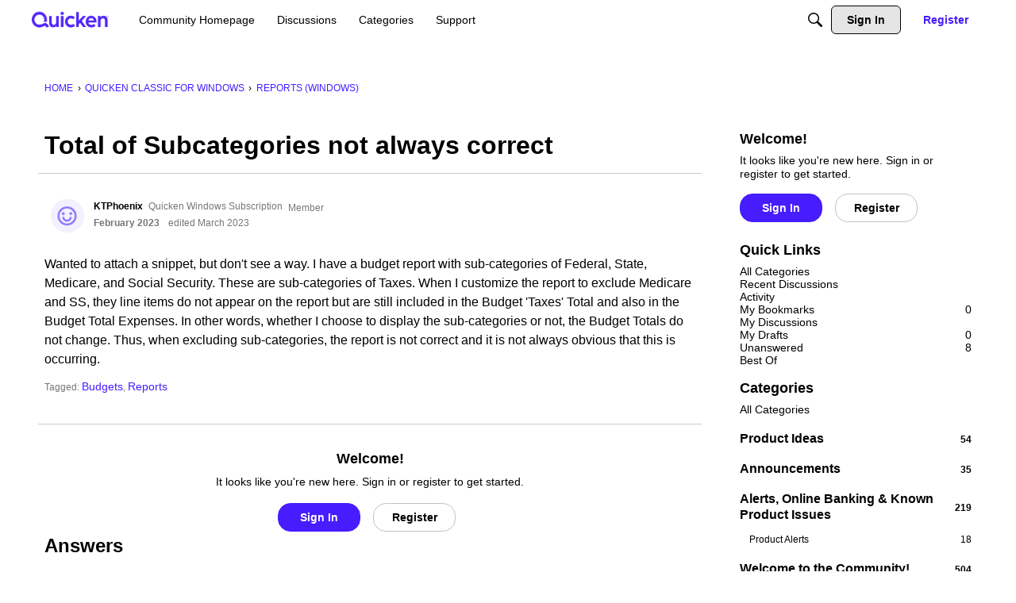

--- FILE ---
content_type: application/x-javascript
request_url: https://community.quicken.com/dist/v2/forum/entries/addons/FederatedSearch/common.Y6KPzBCa.min.js
body_size: 5428
content:
var N=Object.defineProperty;var G=(e,t,r)=>t in e?N(e,t,{enumerable:!0,configurable:!0,writable:!0,value:r}):e[t]=r;var a=(e,t,r)=>G(e,typeof t!="symbol"?t+"":t,r);import{n as F,j as y,r as Q}from"../../../vendor/vendor/react-core.DB6kRN5F.min.js";import{aZ as K,a_ as T,$ as S,t as D,a$ as W,b0 as J,az as w,s as P,L,I as z,b1 as V,b2 as Z,aW as _,aQ as Y,o as X,b3 as ee}from"../../forum.Bx7Eoebd.min.js";import{u as te,S as O}from"../../../chunks/SearchFormContext.DN2o9x1x.min.js";import{F as re}from"../../../chunks/FilterFrame.CBHrYygu.min.js";import{b as M,g as ne,c as ae}from"../../../vendor/vendor/redux.C47PpYDn.min.js";import{j as u,s as oe}from"../../../chunks/vendor/lodash.D5NauYE3.min.js";function H(e){return K(e).replace(/&lt;em&gt;/g,"<em>").replace(/&lt;\/em&gt;/g,"</em>")}const se=e=>{if(S("searchConnectors.zendesk.enabled")){const t=S("searchConnectors.zendesk.endpoint");if(t)return`${t.substring(-1)==="/"?t.substring(0,t.length-1):t}${e}`;throw new Error("Cannot obtain Zendesk endpoint")}return""},ie=F.create({baseURL:se("/api/v2/help_center/articles/search"),transformRequest:[e=>T(e)],paramsSerializer:e=>T(e)});function ce(e){return{url:e.html_url,body:e.body?H(e.body):void 0,highlight:H(e.snippet??e.body),name:e.title,recordID:e.id,recordType:e.result_type??"zendesk",type:"zendesk",dateUpdated:e.edited_at,dateInserted:e.created_at,isForeign:!0}}function le(e,t){const r=e.split(new RegExp("-|_"))[0],n=t.split(new RegExp("-|_"))[0];return r===n}function de(){return y.jsxs("svg",{width:"26",height:"26",fill:"none",xmlns:"http://www.w3.org/2000/svg",children:[y.jsx("circle",{cx:"13",cy:"13",r:"13",fill:"#EEEEEF"}),y.jsx("path",{d:"M13.5 16.25v-9.5H21l-7.5 9.5ZM12.5 9.75v9.5H5l7.5-9.5ZM8.7 10.65c2.043 0 3.7-1.857 3.7-3.9H5c0 2.043 1.657 3.9 3.7 3.9ZM17.3 15.35c-2.043 0-3.7 1.856-3.7 3.9H21c0-2.044-1.657-3.9-3.7-3.9Z",fill:"#555A62"})]})}function pe(){const{form:e,updateForm:t,search:r}=te();return y.jsx(re,{title:D("Filter Results"),handleSubmit:r,children:y.jsx(W,{legend:D("Date Updated"),children:y.jsx(J,{onStartChange:n=>{t({startDate:n})},onEndChange:n=>{t({endDate:n})},start:e.startDate,end:e.endDate})})})}const E=M("@@federatedSearch/fetchSearchConnectors",async(e,{rejectWithValue:t})=>{try{const{data:r}=await w.get("/search-connectors",e);return r}catch(r){return t(r)}}),$=M("@@federatedSearch/fetchSearchConnector",async(e,{rejectWithValue:t})=>{try{const{data:r}=await w.get(`/search-connectors/${e}`);return r}catch(r){return t(r)}}),k=M("@@federatedSearch/patchSearchConnector",async({searchConnectorID:e,...t},{rejectWithValue:r})=>{try{const{data:n}=await w.patch(`/search-connectors/${e}`,t);return n}catch(n){return r(n)}}),U=M("@@federatedSearch/postSearchConnector",async(e,{rejectWithValue:t})=>{try{const{data:r}=await w.post("/search-connectors",{...e});return r}catch(r){return t(r)}}),ue={searchConnectorIDsByParamHash:{},searchConnectorsByID:{}},A=ne({name:"federatedSearch",initialState:ue,reducers:{},extraReducers:e=>{e.addCase(E.pending,(t,r)=>{const n=P(r.meta.arg);t.searchConnectorIDsByParamHash[n]={status:L.LOADING}}).addCase(E.fulfilled,(t,r)=>{const n=P(r.meta.arg);t.searchConnectorIDsByParamHash[n]={status:L.SUCCESS,data:r.payload.map(o=>o.searchConnectorID)},r.payload.forEach(o=>{t.searchConnectorsByID[o.searchConnectorID]=o})}).addCase(E.rejected,(t,r)=>{const n=P(r.meta.arg);t.searchConnectorIDsByParamHash[n]={status:L.ERROR,error:r.error}}).addCase($.pending,(t,r)=>{}).addCase($.fulfilled,(t,r)=>{t.searchConnectorsByID[r.meta.arg]=r.payload}).addCase($.rejected,(t,r)=>{}).addCase(k.pending,(t,r)=>{}).addCase(k.fulfilled,(t,r)=>{const n=r.payload.searchConnectorID;t.searchConnectorsByID[n]={...t.searchConnectorsByID[n],...r.payload}}).addCase(k.rejected,(t,r)=>{}).addCase(U.pending,(t,r)=>{}).addCase(U.fulfilled,(t,r)=>{const n=r.payload.searchConnectorID;t.searchConnectorsByID[n]={...r.payload}}).addCase(U.rejected,(t,r)=>{})}});ae(A).dispatch;function he(e){return Object.fromEntries(e.split(", ").map(t=>{var s;const r=t.match(/<?([^>]*)>(.*)/),n=r==null?void 0:r[1];return[(s=r==null?void 0:r[2].match(/"(.*?)"/))==null?void 0:s[1],n]}))}function j(e){return new DOMParser().parseFromString(e,"text/html").documentElement.textContent??""}function fe(e){return function(r){return{...Array.from(new Set([...Object.keys(e)])).reduce((s,c)=>({...s,[c]:u(r,e[`${c}`],void 0)}),{}),recordType:"external",isForeign:!0,recordID:P(r)}}}function ge(e){return function(r){return{results:(Array.isArray(r)?r:e!=null&&e.results?u(r,e.results,[]):[]).map(o=>({...o}))}}}const m=10;function v(e,t){if(!e)return e;try{const n=new URL(e).search;return`${t}${n}`}catch{return e}}function me(e){return function(r){var C,R;const{paginationConfig:n,endpoint:o,queryConfig:s,requestQuery:c,useProxy:I}=e,i={...r,headers:{...r.headers,...he(u(r.headers,"link",""))}},p=parseInt(u(i,`${n.currentPage}`))+(n!=null&&n.zeroBased?1:0);switch(n.paginationType){case"cursor":{const l=(C=n.nextUrl)!=null&&C.includes("link")?u(i,"headers.next"):u(i,`${n.nextUrl}`),h=(R=n.previousURL)!=null&&R.includes("link")?u(i,"headers.prev"):u(i,`${n.previousURL}`),d=I?v(l,o):l,b=I?v(h,o):h;return{currentPage:p,total:parseInt(u(i,`${n.totalResultCount}`)),limit:m,nextURL:d,prevURL:b}}case"offset":{const l=parseInt(u(i,`${n.totalResultCount}`)),h=parseInt(`${c.offset??0}`),d=h+m<=l?h+m:null,b=h-m>=0?h-m:null,x=B({...s,limit:n.limit,offset:n.offset}),f={...d!==null&&{nextUrl:`${o}?${T(x({...c,limit:m,[`${n.offset}`]:d}))}`},...b!==null&&{prevUrl:`${o}?${T(x({...c,limit:m,[`${n.offset}`]:b}))}`}};return{currentPage:parseInt(u(i,`${n.currentPage}`))/m+(n!=null&&n.zeroBased?1:0),total:parseInt(u(i,`${n.totalResultCount}`)),limit:m,...f.nextUrl&&{nextURL:f.nextUrl},...f.prevUrl&&{prevURL:f.prevUrl}}}default:return{currentPage:1,total:0,limit:10}}}}function B(e){return function(t){let r={};return Object.entries(e??{}).forEach(([n,o])=>{n!=="staticParameters"?oe(r,`${o}`,t==null?void 0:t[n]):r={...r,...V(o??"")}}),r}}class ye{constructor(t,r,n,o,s){a(this,"label");a(this,"endpoint");a(this,"searchConnectorID");a(this,"queryParamsMapperConfiguration");a(this,"responseMapperConfiguration");a(this,"paginationMapperConfiguration");a(this,"resultMapperConfiguration");a(this,"useProxy");a(this,"abortController");this.label=t.label,this.endpoint=t.endpoint,this.searchConnectorID=t.searchConnectorID,this.useProxy=t.useProxy,this.queryParamsMapperConfiguration=r,this.resultMapperConfiguration=o,this.paginationMapperConfiguration=n,this.responseMapperConfiguration=s,this.abortController=new AbortController}get key(){return this.searchConnectorID}abort(){this.abortController.abort(),this.abortController=new AbortController}get domains(){const t=this.searchConnectorID,r=this.label;return[new class extends O{constructor(){super(...arguments);a(this,"key",t);a(this,"isIsolatedType",!0);a(this,"sort",1);a(this,"name",r);a(this,"icon",y.jsx(z,{icon:"meta-external"}));a(this,"recordTypes",["external"])}}]}transformResults(t){const r=this.resultMapperConfiguration,n=fe(r);return t.map(s=>n(s)).map(s=>({...s,...r.stripTags&&{name:j(s.name),...s.highlight&&{highlight:j(s.highlight)}},...r.shouldPrefixUrl&&r.urlPrefix.length>0&&{url:`${r.urlPrefix}${s.url}`}}))}async performSearch(t,r){const{query:n}=t;if(!n)return{results:[],pagination:{}};let o={};r||(o=B(this.queryParamsMapperConfiguration)({...t,...this.queryParamsMapperConfiguration.offset&&!(t!=null&&t.offset)&&{[`${this.queryParamsMapperConfiguration.offset}`]:0}}));const s=r??this.endpoint,c=await F.get(s,{...!r&&{params:o},signal:this.abortController.signal,...this.queryParamsMapperConfiguration.staticHeaders&&{headers:JSON.parse(this.queryParamsMapperConfiguration.staticHeaders)}}),I=me({paginationConfig:this.paginationMapperConfiguration,endpoint:this.endpoint,queryConfig:this.queryParamsMapperConfiguration,requestQuery:t,useProxy:this.useProxy})(c),i=ge(this.responseMapperConfiguration)(c);return{results:this.transformResults(i.results),pagination:I}}}function Ce(e){return!!e&&!!e.match(/https:\/\/[-a-zA-Z0-9@:%._+~#=]{1,256}\.[a-zA-Z0-9()]([-a-zA-Z0-9()@:%_+.~#?&/=]*)/gm)}function be(e){const t={};return Ce(e.endpoint)||(t.endpoint="invalid"),e.label||(t.label="invalid"),e.searchConnectorID||(t.searchConnectorID="invalid"),t}const xe={required:["totalResultCount"]};function Se(e){const t={};return xe.required.forEach(n=>{e[`${n}`]||(t[`${n}`]=`${n} is required.`)}),t}const q=e=>{if(e.indexOf("{")===-1)return!1;try{JSON.parse(e)}catch(t){return Z(t),!1}return!0};function Ie(e){const t={};return e!=null&&e.query||(t.query="invalid"),e!=null&&e.staticHeaders&&!q(e==null?void 0:e.staticHeaders)&&(t.staticHeaders="Static Headers must be a valid object"),e!=null&&e.secretHeaders&&!q(e==null?void 0:e.secretHeaders)&&(t.secretHeaders="Authentication Headers must be a valid object"),t}function Re(e){const t={};return e.results||(t.results="invalid"),t}const De={type:"object",properties:{name:{type:"string",minLength:1,maxLength:20,"x-control":{label:"Title",description:"The title of the search result",inputType:"dropDown",choices:{staticOptions:{}}}},url:{type:"string",minLength:1,maxLength:20,"x-control":{label:"URL",description:"Where the search result should link to",inputType:"dropDown",choices:{staticOptions:{}}}},shouldPrefixUrl:{type:"boolean",default:!1,"x-control":{label:"Add URL Prefix",description:"If your API provides relative URLs, check this option to add a static prefix",inputType:"checkBox",labelType:"wide",checkPosition:"right"}},urlPrefix:{type:"string",nullable:!0,"x-control":{label:"URL Prefix",description:"This is added to the beginning of every search result URL",inputType:"textBox",conditions:[{field:"shouldPrefixUrl",const:!0}]}},highlight:{type:"string",nullable:!0,minLength:1,maxLength:20,"x-control":{label:"Highlight/Excerpt",description:"What part of the result is relevant to the search term",inputType:"dropDown",choices:{staticOptions:{}}}},dateUpdated:{type:"string",nullable:!0,minLength:1,maxLength:20,"x-control":{label:"Date Updated",description:"The date when this result was last edited",inputType:"dropDown",choices:{staticOptions:{}}}},dateInserted:{type:"string",nullable:!0,minLength:1,maxLength:20,"x-control":{label:"Creation Date",description:"The date when this result was created",inputType:"dropDown",choices:{staticOptions:{}}}},stripTags:{type:"string",nullable:!0,minLength:1,maxLength:20,"x-control":{label:"Remove HTML from title and highlight/excerpt",description:"If your API provides HTML in the search results, check this option to remove it",inputType:"checkBox"}}},required:["name","url"]};function we(e,t=De){const r={};return t.required.forEach(n=>{e[n]||(r[n]="invalid")}),r}function Pe(e){const t={...be(e),...Ie(e.queryMap??{}),...Se(e.paginationMap??{}),...Re(e.responseMap??{}),...we(e.resultMap??{})},r=Object.values(t).filter(n=>n!==void 0).length===0;return r||Z(`Search connector: ${e.searchConnectorID} - ${e.label}
configuration is invalid:`,t),r}function Te(){var r;const e=((r=S("searchConnectors.salesforce-official.label"))==null?void 0:r.length)>=1?S("searchConnectors.salesforce-official.label"):D("Salesforce"),t=new class{constructor(){a(this,"abortController");this.abortController=new AbortController}abort(){this.abortController.abort(),this.abortController=new AbortController}get key(){return"salesforce-official"}get label(){return e}get domains(){return[new class extends O{constructor(){super(...arguments);a(this,"key","salesforce-official");a(this,"isIsolatedType",!0);a(this,"sort",1);a(this,"name",e);a(this,"icon",y.jsx(z,{icon:"search"}));a(this,"recordTypes",["external"]);a(this,"PanelComponent",Q.Fragment);a(this,"getAllowedFields",c=>[]);a(this,"transformFormToQuery",function(c){return{...c}})}}]}addDomain(o){throw new Error("Search connector does not support additional domains")}async performSearch(o){const{query:s,page:c,offset:I}=o,i=typeof c=="string"?parseInt(c):c??1,p=10,C=await w.get("/config?select=search.salesforce-official.endpoint"),R=C==null?void 0:C.data["search.salesforce-official.endpoint"];function l(g){return{url:g!=null&&g.UrlName?`${R}/s/article/${g.UrlName}`:R,body:g["snippet.text"]??"",highlight:g["snippet.text"]??"",name:g.Title??"",recordID:g.Id,recordType:"Salesforce",type:"salesforce-official",dateUpdated:g.LastPublishedDate??void 0,isForeign:!0}}const h=i*p-p,d=new URLSearchParams({q:s,fields:"id,title,lastPublishedDate,summary,urlName",sobject:"KnowledgeArticleVersion",snippet:"300",overallLimit:p.toString(),offset:h.toString()}),x=((await w.get(`search-connectors/salesforce-official/proxy?${d}`)).data.searchRecords??[]).map(l),f=x.length;return{results:x,pagination:{limit:p,currentPage:i,next:f<p?void 0:i+1,prev:i===1?void 0:i-1,total:h===0&&f<p?f:void 0,currentResultsLength:f}}}};_.addSource(t)}Y(A.name,A.reducer);function Me(){const e=S("searchConnectors.zendesk.label").length>=1?S("searchConnectors.zendesk.label"):D("Zendesk"),t=new class{constructor(){a(this,"abortController");a(this,"sortOptions",[{value:"relevance",name:D("Best Match")},{value:"newest",name:D("Newest")},{value:"Oldest",name:D("Oldest")}]);this.abortController=new AbortController}abort(){this.abortController.abort(),this.abortController=new AbortController}get key(){return"zendesk"}get label(){return e}get domains(){return[new class extends O{constructor(){super(...arguments);a(this,"key","zendesk");a(this,"isIsolatedType",!0);a(this,"sort",1);a(this,"name",e);a(this,"icon",y.jsx(de,{}));a(this,"recordTypes",["external"]);a(this,"PanelComponent",pe);a(this,"getAllowedFields",s=>["startDate","endDate"]);a(this,"transformFormToQuery",function(s){return{...s,dateInserted:ee({start:s.startDate,end:s.endDate}),startDate:void 0,endDate:void 0}})}}]}addDomain(n){throw new Error("Search connector does not support additional domains")}async performSearch(n){const{query:o,limit:s,page:c,sort:I,dateInserted:i}=n,p=(n.locale??S("ui.localeKey")).split(new RegExp("-|_"))[0];if(!o)return{results:[],pagination:{}};const C=()=>{switch(I){case"dateInserted":return{sort_by:"created_at",sort_order:"asc"};case"-dateInserted":return{sort_by:"created_at",sort_order:"desc"};default:return{}}},R=()=>{const d="updated";if(i){if(i.includes("<="))return{[`${d}_before`]:i.split("<=")[1]};if(i.includes(">="))return{[`${d}_after`]:i.split(">=")[1]};if(i.includes(",")){const b=i.match(new RegExp("[^[].*(?=])"));if(b){const x=b[0].split(",");return{[`${d}_before`]:x[1],[`${d}_after`]:x[0]}}}}return{}},l=await ie.get("",{params:{query:o,locale:p,page:c,per_page:s,...C(),...R()},signal:this.abortController.signal});return{results:l.data.results.filter(d=>le(d.locale,p)).map(ce),pagination:{limit:10,total:l.data.count,currentPage:l.data.page,next:l.data.next_page?l.data.page+1:void 0,prev:l.data.page-1}}}};_.addSource(t)}function Le(e){const t=new ye({label:e.label,endpoint:e.endpoint,searchConnectorID:e.searchConnectorID,useProxy:e.useProxy,allowedRoleIDs:e.allowedRoleIDs},e.queryMap,e.paginationMap,e.resultMap,e.responseMap);_.addSource(t)}X(async()=>{try{Object.entries(S("searchConnectors",{})).filter(([e,t])=>t.enabled).forEach(([e,t])=>{switch(e){case"zendesk":Me();break;case"salesforce-official":Te();break;default:Pe(t)&&Le(t)}})}catch(e){console.error(e)}});
